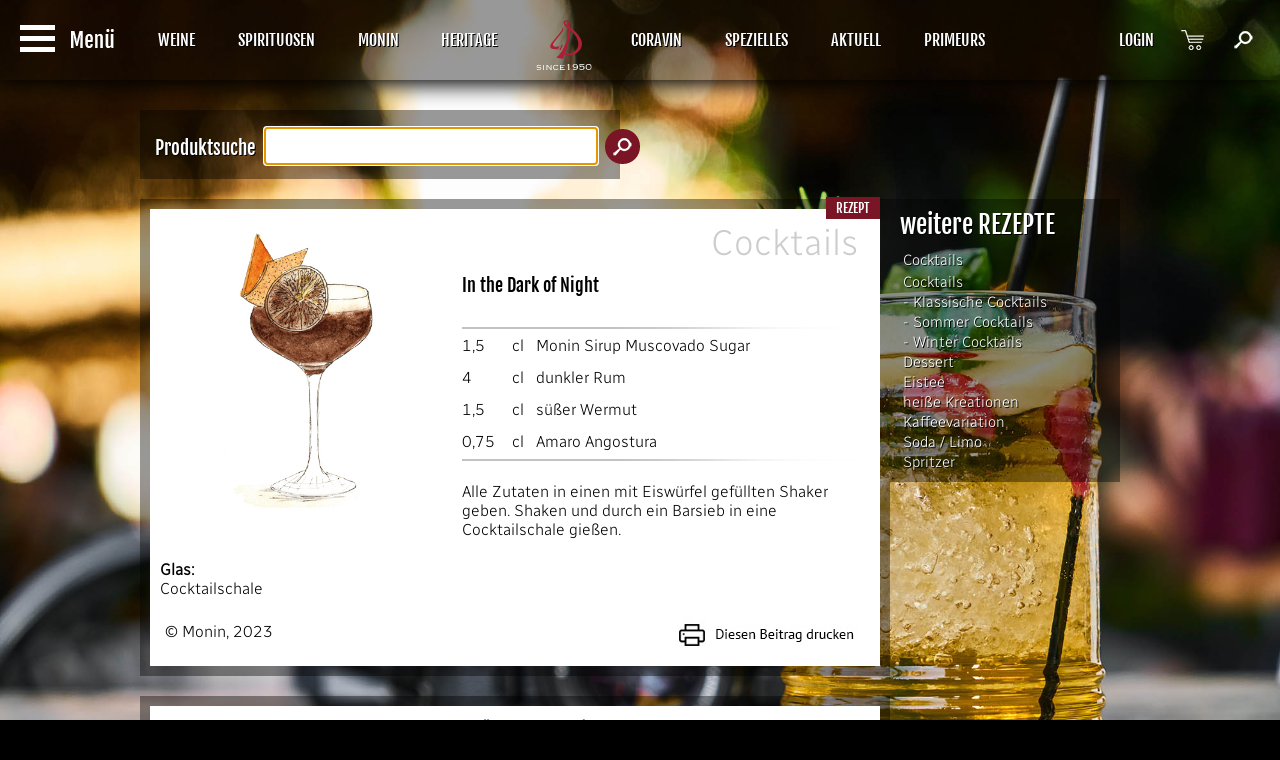

--- FILE ---
content_type: text/html; charset=UTF-8
request_url: https://www.derksen.at/recipes/149_in_the_dark_of_night
body_size: 5697
content:
<!DOCTYPE html PUBLIC "-//W3C//DTD XHTML 1.0 Transitional//EN" "http://www.w3.org/TR/xhtml1/DTD/xhtml1-transitional.dtd">
<html xmlns="http://www.w3.org/1999/xhtml"><head>
<meta http-equiv="Content-Type" content="text/html; charset=utf-8" />
<base href="https://www.derksen.at/">

<link rel="stylesheet" type="text/css"  href="_css/style.php">
<!--[if IE]>
<link rel="stylesheet" type="text/css" media="screen" href="_css/ie.css" />
<![endif]--><link rel="shortcut icon" href="favicon.ico"/>
<link rel="stylesheet" href="_css/jquery-ui.css">
<script src="_js/jquery-1.10.2.js"></script>
<script src="_js/de_jquery-ui.js"></script>
<meta name="viewport" content="width=device-width">
<script src="_js/jquery.min.js"></script>
<script src="_js/jquery-ui.min.js"></script>
  

	<link  href="_module/gallery/jquery.fancybox.min.css" rel="stylesheet">
<script src="_module/gallery/jquery.fancybox.min.js"></script>
<script type="text/javascript">
	$("[data-fancybox]").fancybox({
		// Options will go here
	
				'transitionIn'		: 'none',
				'transitionOut'		: 'none',
				'titlePosition' 	: 'over',
				'titleFormat'		: function(title, currentArray, currentIndex, currentOpts) {
					return '<span id="fancybox-title-over">Bild ' + (currentIndex + 1) + ' / ' + currentArray.length + (title.length ? ' &nbsp; ' + title : '') + '</span>';
				}
			});
			


		
		
		function toogle_display(toogleID) {
    var x = document.getElementById(toogleID);
    if (x.style.display === "none") {
        x.style.display = "table-row";
    } else {
        x.style.display = "none";
    }
}
function toogle_display_class(toogleCLASS) {
    var all = document.getElementsByClassName(toogleCLASS);
    for (var i = 0; i < all.length; i++) {

  if (all[i].style.display === "none") {
        all[i].style.display = "table-cell";
    } else {
        all[i].style.display = "none";
    }
}

}

function toogle_display_class_block(toogleCLASS) {
    var all = document.getElementsByClassName(toogleCLASS);
    for (var i = 0; i < all.length; i++) {

  if (all[i].style.display === "none") {
        all[i].style.display = "block";
    } else {
        all[i].style.display = "none";
    }
}

}
function display_content(content_id)
	{
		
		jQuery('.display_content').each(function() {
            jQuery(this).hide();
        });
		jQuery('.display_content.'+content_id).each(function() {
            jQuery(this).show();
        });
		
		
	}
function set_content(content_name, content_value, mode)
{
  switch(mode)
  {
    case "0":
    {
      document.getElementById(content_name).value = content_value;
      break;
    }
    case "1":
    {
      if(document.getElementById(content_name).value!=="")
      document.getElementById(content_name).value =parseInt(document.getElementById(content_name).value) + parseInt(content_value);
    else
      document.getElementById(content_name).value = parseInt(content_value);

      break;
    }
  }
}

function hide_line(hideID) {
    var x = document.getElementById(hideID);
    x.style.display = "none";   
}


function set_content_class(class_name, class_value, mode) {
    var all = document.getElementsByClassName(class_name);  
    var old = document.getElementsByClassName(class_value);
   for (var i = 0; i < all.length; i++) {

  if(old[i].value!=="")
  {
    if (all[i].value !== "") {
	  all[i].value = parseInt(all[i].value) + parseInt(old[i].value);
      } else {
	  all[i].value = parseInt(old[i].value);
      }
  }
}

}

function toogle_menu() {
    

    var x = document.getElementById("grayout");
    switch(x.className) {
    case "toogle_display":
        x.className = "toogle_display_mobile";
        break;
    case "toogle_display_mobile":
        x.className = "toogle_display";
        break;
	case "toogle_display_mobile_start":
        x.className = "toogle_display_mobile_start2";
        break;
	case "toogle_display_mobile_start2":
        x.className = "toogle_display_mobile_start";
        break;
   
}
       
    var x = document.getElementById("mobile_menu");
    switch(x.className) {
    case "toogle_display":
        x.className = "toogle_display_mobile";
        break;
    case "toogle_display_mobile":
        x.className = "toogle_display";
        break;
	case "toogle_display_mobile_start":
        x.className = "toogle_display_mobile_start2";
        break;
	case "toogle_display_mobile_start2":
        x.className = "toogle_display_mobile_start";
        break;
   
}

    var x = document.getElementById("mainHead");
    switch(x.className) {
    case "mainHead":
        x.className = "mainHead_mobile";
        break;
    case "mainHead_mobile":
        x.className = "mainHead";
        break;
	case "mainHead_mobile_start":
        x.className = "mainHead_mobile_start2";
        break;
	case "mainHead_mobile_start2":
        x.className = "mainHead_mobile_start";
        break;
   
}
var x = document.getElementById("menu7");
    switch(x.className) {
    case "menu":
        x.className = "menu_mobile";
        break;
    case "menu_mobile":
        x.className = "menu";
        break;
	case "menu_mobile_start":
        x.className = "menu_mobile_start2";
        break;
	case "menu_mobile_start2":
        x.className = "menu_mobile_start";
        break;
   
}
var x = document.getElementById("menu8");
    switch(x.className) {
    case "menu":
        x.className = "menu_mobile";
        break;
    case "menu_mobile":
        x.className = "menu";
        break;
	case "menu_mobile_start":
        x.className = "menu_mobile_start2";
        break;
	case "menu_mobile_start2":
        x.className = "menu_mobile_start";
        break;
   
}
var x = document.getElementById("menu9");
    switch(x.className) {
    case "menu":
        x.className = "menu_mobile";
        break;
    case "menu_mobile":
        x.className = "menu";
        break;
	case "menu_mobile_start":
        x.className = "menu_mobile_start2";
        break;
	case "menu_mobile_start2":
        x.className = "menu_mobile_start";
        break;
   
}
var x = document.getElementById("menu10");
    switch(x.className) {
    case "menu":
        x.className = "menu_mobile";
        break;
    case "menu_mobile":
        x.className = "menu";
        break;
	case "menu_mobile_start":
        x.className = "menu_mobile_start2";
        break;
	case "menu_mobile_start2":
        x.className = "menu_mobile_start";
        break;
   
}
if(document.getElementById('menu11') !== null)
{
var x = document.getElementById("menu11");
    switch(x.className) {
    case "menu":
        x.className = "menu_mobile";
        break;
    case "menu_mobile":
        x.className = "menu";
        break;
	case "menu_mobile_start":
        x.className = "menu_mobile_start2";
        break;
	case "menu_mobile_start2":
        x.className = "menu_mobile_start";
        break;
   
}
}
if(document.getElementById('menu13') !== null)
{
var x = document.getElementById("menu13");
    switch(x.className) {
    case "menu":
        x.className = "menu_mobile";
        break;
    case "menu_mobile":
        x.className = "menu";
        break;
	case "menu_mobile_start":
        x.className = "menu_mobile_start2";
        break;
	case "menu_mobile_start2":
        x.className = "menu_mobile_start";
        break;
   
}
}if(document.getElementById('menu2323') !== null)
{
var x = document.getElementById("menu2323");
    switch(x.className) {
    case "menu":
        x.className = "menu_mobile";
        break;
    case "menu_mobile":
        x.className = "menu";
        break;
	case "menu_mobile_start":
        x.className = "menu_mobile_start2";
        break;
	case "menu_mobile_start2":
        x.className = "menu_mobile_start";
        break;
   
}
}if(document.getElementById('menu907') !== null)
{
var x = document.getElementById("menu907");
    switch(x.className) {
    case "menu":
        x.className = "menu_mobile";
        break;
    case "menu_mobile":
        x.className = "menu";
        break;
	case "menu_mobile_start":
        x.className = "menu_mobile_start2";
        break;
	case "menu_mobile_start2":
        x.className = "menu_mobile_start";
        break;
   
}
}if(document.getElementById('menu2397') !== null)
{
var x = document.getElementById("menu2397");
    switch(x.className) {
    case "menu":
        x.className = "menu_mobile";
        break;
    case "menu_mobile":
        x.className = "menu";
        break;
	case "menu_mobile_start":
        x.className = "menu_mobile_start2";
        break;
	case "menu_mobile_start2":
        x.className = "menu_mobile_start";
        break;
   
}
}

       
if(document.getElementById('site1') !== null)
{
    var x = document.getElementById("site1");
    if (x.className === "site") {
        x.className = "site_mobile";
    } else {
        x.className = "site";
    }
  } 
  if(document.getElementById('site2') !== null)
{
    var x = document.getElementById("site2");
    if (x.className === "site") {
        x.className = "site_mobile";
    } else {
        x.className = "site";
    }
  }
    
     var x = document.getElementById("footer_basic");
    if (x.className === "footer_basic") {
        x.className = "footer_basic_mobile";
    } else {
        x.className = "footer_basic";
    }
     var x = document.getElementById("footer_end");
    if (x.className === "footer_end") {
        x.className = "footer_end_mobile";
    } else {
        x.className = "footer_end";
    }
   
    
    
    
    var x = document.getElementById("slide_1");
    if(x != null && typeof(x) != 'undefined')
    {
    if (x.className === "slide_img") {
        x.className = "slide_img_mobile";
    } else {
        x.className = "slide_img";
    }
  }

   
    var x = document.getElementById("logo");
    switch(x.className) {
    case "logo":
        x.className = "logo_mobile";
        break;
    case "logo_mobile":
        x.className = "logo";
        break;
	case "logo_mobile_start":
        x.className = "logo_mobile_start2";
        break;
	case "logo_mobile_start2":
        x.className = "logo_mobile_start";
        break;
   
}
 var x = document.getElementById("logo2");
    switch(x.className) {
    case "logo_small":
        x.className = "logo_small_mobile";
        break;
    case "logo_small_mobile":
        x.className = "logo_small";
        break;
	case "logo_small_mobile_start":
        x.className = "logo_small_mobile_start2";
        break;
	case "logo_small_mobile_start2":
        x.className = "logo_small_mobile_start";
        break;
   
}

}


function print_window() {
  window.print();
}


function add_one(tmp_number)
{
  var results = +document.getElementById(tmp_number).value;     
  document.getElementById(tmp_number).value = results + 1;
}


function sub_one(tmp_number)
{
  var results = +document.getElementById(tmp_number).value;
  if(results > 1)
  document.getElementById(tmp_number).value = results - 1;
}
	</script>





<title>L. Derksen & Co. Gmbh. | Fine Wines & Spirits</title>

</head>

<body style="background-image: url(_img/background_89.jpg);">
 
  <div  class="hide_print" >
	<div id="mainHead" class="mainHead">
   <a href="javascript:void(0);"  style="position: absolute;top: 25px;left: 20px; z-index:100" onclick="toogle_menu();"> <img src="_img/icon_menu.png"></a>
	<nav class="mainNav">
		<ul style="z-index:2" class="mainNav"> 
		 <li class="menu" id="menu7" style=" ">		
							<a href="weine">WEINE</a>
						  </li><li class="menu" id="menu8" style=" ">		
							<a href="spirituosen">SPIRITUOSEN</a>
						  </li><li class="menu" id="menu9" style=" ">		
							<a href="monin">MONIN</a>
						  </li><li class="menu" id="menu2323" style=" ">		
							<a href="heritage">HERITAGE</a>
						  </li><li class="logo" id="logo"><a href="https://www.derksen.at/" style="padding:0px"><img src="_img/logo.svg" style="width: 175px;   height: 59px;" alt="L.Derksen & Co. GmbH"  title="L.Derksen & Co. GmbH"></a></li><li class="logo_small" id="logo2"><a href="https://www.derksen.at/" style="padding:0px"><img src="_img/logo2.svg" style="width:56px; height:50px; margin-left:9px; margin-right:9px" alt="L.Derksen & Co. GmbH"  title="L.Derksen & Co. GmbH"></a></li><li class="menu" id="menu907" style=" ">		
							<a href="https://www.derksen.at/marken/641_coravin">CORAVIN</a>
						  </li><li class="menu" id="menu10" style=" ">		
							<a href="spezielles">SPEZIELLES</a>
						  </li><li class="menu" id="menu593" style=" display: block !important; float:right; margin-right:1%;  position:absolute; right:50px;  ">		
							<a href="warenkorb"><img src="_img/icon_shopping_cart.png" /></a>
						  </li><li class="menu" id="menu11" style=" ">		
							<a href="aktuell">AKTUELL</a>
						  </li><li class="menu" id="menu13" style=" display: block !important; float:right; margin-right:1%;  position:absolute; right:100px;  ">		
							<a href="login">LOGIN</a>
						  </li><li class="menu" id="menu12" style=" max-width:50px; display: block !important; float:right; margin-right:1%;  position:absolute; right:0px;  ">		
							<a href="suche"> <img src="_img/icon_search.png" /></a>
						  </li><li class="menu" id="menu2397" style=" ">		
							<a href="bordeauxsubskription">PRIMEURS</a>
						  </li>                  
                   
			</ul>
		</div>
</div>
   
	 <div class="site"  id="site1"  >
<div class="hide_print"><div class="modul_bottom" style="float:none; !important"><div class="modul_design_black" style="padding: 15px !important;"><div class="modul_content_50_right" >
  <h2 style="position:absolute;  z-index:1;     padding: 11px 0px 0px 0px;">Produktsuche</h2>
  <div class="modul_desktop" />
  <form action="suche" method="post">
  <input type="text" name="search" class="search_big" autofocus="">
  <input type="hidden" name="sub_site" value="search_product">
  <input type="submit" class="search_big_button" value="">
  </form>
  </div>
  <div class="mobile_modul" />
  <form action="suche" method="post">
  <input type="text" name="search" class="search_big" >
  <input type="hidden" name="sub_site" value="search_product">
  <input type="submit" class="search_big_button" value="">
  </form>
  </div>
</div></div></div></div>
		  
<div class="modul_top_bottom">
			<div class="modul_block" style="float:left">
			<div class="modul_design_black">
			<div class="modul_design_white" style="    display: block;
    flex-wrap: nowrap;">
    <div class="modul_content_75" style="float:left;">
    
		

	<p class="block_title" style="    font-family: fjallaone;
    font-size: .8em;
    margin-top: -22px;
    margin-right: -10px;
    float: right;
    padding: 3px 10px;
    width: auto;
    text-transform: uppercase;
    color: #fff;
    background: #791524;">Rezept</p>
		    
<div style="float:left; width:300px; text-align:center;">
		<a data-fancybox="gallery" data-caption="" href="_img/recipes/149_in_the_dark_of_night.jpg">
		<img src="_img/recipes/149_in_the_dark_of_night.jpg" style="max-width:300px; max-height:300px">
		</a></div>
		      
	<table style="width:400px; float:left;">
	<tbody><tr><td colspan="3"><p class="background_headline">Cocktails</p><h2 style="float:left">In the Dark of Night</h2></td></tr>
	   <tr><td colspan="3">&nbsp;<br/><img src="_img/sub_line.png" style="height:2px; width:100%"></td></tr><tr  style="line-height:30px;"><td><a href="p/61113646-monin_sirup_muscovado_sugar_07" style="color:black; text-shadow:none;">1,5</a></td><td><a href="p/61113646-monin_sirup_muscovado_sugar_07" style="color:black; text-shadow:none;">cl</a></td><td style="padding-left:5px;"><a href="p/61113646-monin_sirup_muscovado_sugar_07" style="color:black; text-shadow:none;">Monin Sirup Muscovado Sugar  </a></td></tr><tr style="line-height:30px;"><td>4</td><td>cl</td><td style="padding-left:5px;">dunkler Rum</td></tr><tr style="line-height:30px;"><td>1,5</td><td>cl</td><td style="padding-left:5px;">süßer Wermut</td></tr><tr style="line-height:30px;"><td>0,75</td><td>cl</td><td style="padding-left:5px;">Amaro Angostura</td></tr><tr><td colspan="3"><img src="_img/sub_line.png" style="height:2px; width:100%"><br/>&nbsp;</td></tr><tr><td colspan="3">Alle Zutaten in einen mit Eiswürfel gefüllten Shaker geben. Shaken und durch ein Barsieb in eine Cocktailschale gießen.</td></tr>
	 </table><div style="clear:both"></div><br/><b>Glas:</b><br/>Cocktailschale<br/><br/><div style="float:left; padding:5px;">&copy; Monin,  2023</div>
<div class="hide_print" style="width:200px; float:right">
	 
	<a href="javascript:void(0);" onclick="print_window();" style="padding:5px;"><img src="_img/icon_print.jpg"></a>
	
	
	
	</div>
	<div style="clear:both"></div>
	
	</div></div>
	</div></div>
	
<div class="hide_print"><div class="modul_block" style="float: left; "><div class="modul_design_black"><div class="modul_content_25">
<h1>weitere REZEPTE</h1><form action="recipes" method="post"><input type="hidden" name="sub_site" value="search_recipe" ><div class="filter"><label style="margin-right:1px; font-size:15px; cursor:pointer;"><input type="checkbox" style="display:none" onchange="this.form.submit()" name="filter_category[0]" value="0"><p style="padding:1px 4px 1px 3px;  " class="hover">Cocktails</p></label><label style="margin-right:1px; font-size:15px; cursor:pointer;"><input type="checkbox" style="display:none" onchange="this.form.submit()" name="filter_category[0]" value="0"><p style="padding:1px 4px 1px 3px;  " class="hover"><p style="padding:1px 4px 1px 3px;  " class="hover">Cocktails</p></label><label style="margin-right:1px; font-size:15px; cursor:pointer;"><input type="checkbox" style="display:none" onchange="this.form.submit()" name="filter_category[0.1]" value="0.1"><p style="padding:1px 4px 1px 3px;  " class="hover">- Klassische Cocktails</p></label><label style="margin-right:1px; font-size:15px; cursor:pointer;"><input type="checkbox" style="display:none" onchange="this.form.submit()" name="filter_category[0.2]" value="0.2"><p style="padding:1px 4px 1px 3px;  " class="hover">- Sommer Cocktails</p></label><label style="margin-right:1px; font-size:15px; cursor:pointer;"><input type="checkbox" style="display:none" onchange="this.form.submit()" name="filter_category[0.3]" value="0.3"><p style="padding:1px 4px 1px 3px;  " class="hover">- Winter Cocktails</p></label><label style="margin-right:1px; font-size:15px; cursor:pointer;"><input type="checkbox" style="display:none" onchange="this.form.submit()" name="filter_category[1]" value="1"><p style="padding:1px 4px 1px 3px;  " class="hover">Dessert</p></label><label style="margin-right:1px; font-size:15px; cursor:pointer;"><input type="checkbox" style="display:none" onchange="this.form.submit()" name="filter_category[2]" value="2"><p style="padding:1px 4px 1px 3px;  " class="hover">Eistee</p></label><label style="margin-right:1px; font-size:15px; cursor:pointer;"><input type="checkbox" style="display:none" onchange="this.form.submit()" name="filter_category[4]" value="4"><p style="padding:1px 4px 1px 3px;  " class="hover">heiße Kreationen</p></label><label style="margin-right:1px; font-size:15px; cursor:pointer;"><input type="checkbox" style="display:none" onchange="this.form.submit()" name="filter_category[5]" value="5"><p style="padding:1px 4px 1px 3px;  " class="hover">Kaffeevariation</p></label><label style="margin-right:1px; font-size:15px; cursor:pointer;"><input type="checkbox" style="display:none" onchange="this.form.submit()" name="filter_category[6]" value="6"><p style="padding:1px 4px 1px 3px;  " class="hover">Soda / Limo</p></label><label style="margin-right:1px; font-size:15px; cursor:pointer;"><input type="checkbox" style="display:none" onchange="this.form.submit()" name="filter_category[7]" value="7"><p style="padding:1px 4px 1px 3px;  " class="hover">Spritzer</p></label></div></form><div style="clear:both"></div></div></div></div></div></div><div class="modul_desktop"><div class="modul_top_bottom" >
			<div class="modul_block" style="float:left"><div class="modul_design_black"><div class="modul_design_white"><div class="modul_content_75" style="float:left; text-align:center;" ><h3 style="text-align:center;">Produkte für In the Dark of Night</h3><br/><div class="slide_content" style="width:100%; text-align:center; background-image: none; padding: 10px 0px 10px;"><table style="width:100%"><tr><td style="text-align:center; font-size:14px; width:33%;    vertical-align: top;" ><a href="p/61113646-monin_sirup_muscovado_sugar_07" style="color:black; text-shadow:none"><img src="_img/product/61113646_v_web.jpg" style="max-width:100%; max-height:200px;" /><br/>Monin Sirup Muscovado Sugar  <br/></a></td></tr> </table> </div></div></div></div><br/><div style="clear:both"></div>
</div></div></div><div class="mobile_modul"><div class="modul_top_bottom" >
			<div class="modul_block" style="float:left"><div class="modul_design_black"><div class="modul_design_white"><div class="modul_content" style="float:left; text-align:center !important;" ><h3 style="text-align:center;">Produkte für In the Dark of Night</h3><br/><div class="slide_content" style="width:100%; text-align:center; background-image: none; padding: 10px 0px 10px;"><a href="p/61113646-monin_sirup_muscovado_sugar_07" style="color:black; text-shadow:none"><img src="_img/product/61113646_v_web.jpg" style="max-width:100%; max-height:200px;" /><br/>Monin Sirup Muscovado Sugar  <br/></a></div></div></div></div><br/><div style="clear:both"></div>
</div></div></div>

	<div style="clear:both"></div>
</div></div><div style="clear:both"></div>


</div>
</div></div>

<div class="hide_print" style="background-image:url(_img/black_transparent.png); background-repeat:repeat; width:100%;         min-height: 160px;
    padding-top: 15px; ">


<div id="footer_basic" class="footer_basic" >
<div style="margin-right:40px;padding-bottom:20px; float:left">
<p style="color:white; text-shadow: 1px 1px black;
    font-size:16px;
    font-family:fjallaone;text-decoration:none; padding-bottom:5px;" >L.Derksen &amp; Co. GmbH</p>
<p style="text-shadow: 1px 1px black;
    font-size:14px; line-height:22px; color:white;
	text-decoration:none;">Im Atzersfeld 4<br/>
A-2100 Leobendorf<br/><br/><a href="https://www.facebook.com/l.derksen.co" target="_blank"><img src="_img/facebook.png" style="margin:0px 10px 0px 0px;" ></a>
<a href="https://www.instagram.com/l.derksen.co/" target="_blank"> <img src="_img/instagram.png" style="margin:0px 10px;"></a><a href="https://at.linkedin.com/company/derksen" target="_blank"><img src="_img/linkedin.png" style="margin:0px 0px 0px 10px;" ></a>

</div>
<div style="margin-left:0px; margin-right:0px; float:left;  padding-bottom:20px; "><p style="color:white; text-shadow: 1px 1px black;
    font-size:16px;
	font-family:fjallaone;text-decoration:none; padding-bottom:5px;" >Quick Links</p><div style=" float:left; "></div><div  style="margin-right:40px; margin-left:0px; float:left"><a href="about" style="text-shadow: 1px 1px black;
    font-size:14px !important; line-height:22px; color:white;
	text-decoration:none;">Über uns</a><br/><a href="marken" style="text-shadow: 1px 1px black;
    font-size:14px !important; line-height:22px; color:white;
	text-decoration:none;">Unsere Marken</a><br/><a href="recipes" style="text-shadow: 1px 1px black;
    font-size:14px !important; line-height:22px; color:white;
	text-decoration:none;">Rezepte</a><br/><a href="https://www.derksen.at/bordeaux24.html" style="text-shadow: 1px 1px black;
    font-size:14px !important; line-height:22px; color:white;
	text-decoration:none;">Bordeaux 2024</a><br/></div></div><div style="margin-left:0px; margin-right:0px; float:left;  padding-bottom:20px; "><p style="color:white; text-shadow: 1px 1px black;
    font-size:16px;
	font-family:fjallaone;text-decoration:none; padding-bottom:5px;" >Bestellung</p><div style=" float:left; "></div><div  style="margin-right:40px; margin-left:0px; float:left"><a href="https://www.derksen.at/bestellinfo" style="text-shadow: 1px 1px black;
    font-size:14px !important; line-height:22px; color:white;
	text-decoration:none;">Bestellinfo</a><br/><a href="https://www.derksen.at/versand" style="text-shadow: 1px 1px black;
    font-size:14px !important; line-height:22px; color:white;
	text-decoration:none;">Versandinfo</a><br/><a href="https://www.derksen.at/bezahlarten" style="text-shadow: 1px 1px black;
    font-size:14px !important; line-height:22px; color:white;
	text-decoration:none;">Bezahlarten</a><br/><a href="https://www.derksen.at/warenkorb" style="text-shadow: 1px 1px black;
    font-size:14px !important; line-height:22px; color:white;
	text-decoration:none;">Warenkorb</a><br/></div><div  style="margin-right:40px; margin-left:0px; float:left"><a href="https://www.derksen.at/login" style="text-shadow: 1px 1px black;
    font-size:14px !important; line-height:22px; color:white;
	text-decoration:none;">Kundenkonto</a><br/><a href="https://www.derksen.at/widerrufsrecht" style="text-shadow: 1px 1px black;
    font-size:14px !important; line-height:22px; color:white;
	text-decoration:none;">Widerrufsrecht</a><br/><a href="https://www.derksen.at/support" style="text-shadow: 1px 1px black;
    font-size:14px !important; line-height:22px; color:white;
	text-decoration:none;">Support</a><br/><a href="https://www.derksen.at/faq" style="text-shadow: 1px 1px black;
    font-size:14px !important; line-height:22px; color:white;
	text-decoration:none;">FAQ</a><br/></div></div><div style="margin-left:0px; margin-right:0px; float:left;  padding-bottom:20px; "><p style="color:white; text-shadow: 1px 1px black;
    font-size:16px;
	font-family:fjallaone;text-decoration:none; padding-bottom:5px;" >Kontakt & Service</p><div style=" float:left; "></div><div  style="margin-right:40px; margin-left:0px; float:left"><a href="kundenbetreuer" style="text-shadow: 1px 1px black;
    font-size:14px !important; line-height:22px; color:white;
	text-decoration:none;">Kundenbetreuung</a><br/><a href="https://www.derksen.at/kontakt" style="text-shadow: 1px 1px black;
    font-size:14px !important; line-height:22px; color:white;
	text-decoration:none;">Öffnungszeiten</a><br/><a href="https://www.derksen.at/events" style="text-shadow: 1px 1px black;
    font-size:14px !important; line-height:22px; color:white;
	text-decoration:none;">Veranstaltungen</a><br/></div></div><div style="float:left">
    
    <p style="color:white; text-shadow: 1px 1px black;
    font-size:16px;
    font-family:fjallaone;text-decoration:none; padding-bottom:5px;" >Newsletter</p>

    <table style="color:white; font-size:14px !important; text-shadow: 1px 1px black; padding-bottom:20px; line-height:22px;">
	<tr><td><a href="https://www.derksen.at/newsletter" target="_blank" > <img src="_img/mail.png" style="max-height:20px" /></a></td><td colspan="3"><a href="https://www.derksen.at/newsletter" target="_blank" >für den Newsletter anmelden</a></td></tr>
	<tr style="line-height:14px"><td>&nbsp;</td></tr>
	<tr><td width="23px"><img src="_img/icon_phone.png" style="max-height:20px" /></td> <td>02262 68 142 0</td><td width="23px"><a href="kontakt"><img src="_img/icon_place.png" style="max-height:20px" /></a></td> <td><a href="kontakt" style="text-decoration:none; font-size:14px !important">Kontakt/Anfahrt</a></td></tr>
	<tr><td width="23px"><img src="_img/icon_fax.png" style="max-height:20px" /></td> <td style="padding-right:2px">02262 68 142 33</td><td><a href="kontakt"><img src="_img/icon_mail.png" style="max-height:20px" /></a></td> <td>&#105;&#110;&#102;&#111;&#064;&#100;&#101;&#114;&#107;&#115;&#101;&#110;&#046;&#097;&#116;</td></tr>
 </table>   
</div>
 
</div>

<div style="clear:both"></div>
</div>
<div class="hide_print">
<div id="footer_end" class="footer_end">

  <p style="padding-top:10px; font-size:14px; text-shadow: 1px 1px black;float:left">&copy; 2026 L.Derksen &amp; Co. GmbH | <a href="impressum" style="color:white; text-decoration:none;">Impressum</a> | <a href="datenschutz" style="color:white; text-decoration:none;">Datenschutz</a> | <a href="agbs" style="color:white; text-decoration:none;">AGB</a> | <a href="https://www.derksen.at/_img/derksen_bio_zertifikat.pdf">AT-BIO-301 Bioprodukte sind als BIO gekennzeichnet.</a></p>
   <div  style="float:right"> <a href="http://www.derksen.at/monincup" target="_blank" style="margin-right:20px;"><img src="_img/monincup.png" alt="Monin Schüler Cup" title="Monin Schülercup" /></a>
  <a href="http://www.moninshop.at/" target="_blank" ><img src="_img/moninshop.png" alt="Moninshop" title="Monin Online Shop" /></a>
   </div>
  </div>  
</div>



<div class="hide_print">
 <div id="grayout" class="toogle_display">
 
</div>
<div id="mobile_menu" class="toogle_display">
<a href="https://www.derksen.at/" ><img src="_img/icon_home.png" style="float:left" /> Startseite </a><p style="clear:both"></p> <a href="https://www.derksen.at/login" ><img src="_img/icon_user_small.png" style="float:left" /> Login</a><p style="clear:both"></p>
    <p style="font-size:20px;font-weight:bold;margin-top:20px; margin-bottom:0px">
    
    <a href="javascript:void(0);" onclick="toogle_display_class_block('mobile_produkte');" ><img src="_img/arrow_down.png" class="mobile_produkte" style="float:left; display:block" /><img src="_img/arrow_right.png" class="mobile_produkte" style="float:left; display:none" />Produkte</a></p><p class="mobile_produkte" style="display:block" ><a href="https://www.derksen.at/suche" style="padding-left:28px; ">Produktsuche</a><a href="https://www.derksen.at/aktuell" style="padding-left:28px">Aktuell</a><br/><a href="https://www.derksen.at/weine" style="padding-left:28px">Weine</a><a href="https://www.derksen.at/spirituosen" style="padding-left:28px">Spirituosen</a><a href="https://www.derksen.at/monin" style="padding-left:28px">Monin</a><a href="https://www.derksen.at/heritage" style="padding-left:28px">Heritage</a><a href="https://www.derksen.at/marken/641_coravin" style="padding-left:28px">Coravin</a><a href="https://www.derksen.at/spezielles" style="padding-left:28px">Spezielles</a><br/><a href="https://www.derksen.at/marken" style="padding-left:28px">Unsere Marken</a><a href="https://www.derksen.at/bordeaux24.html" style="padding-left:28px">Bordeaux 2024</a><a href="https://www.derksen.at/recipes" style="padding-left:28px">Rezepte</a></p><p style="font-size:20px;font-weight:bold;margin-top:20px; margin-bottom:0px">
    
    <a href="javascript:void(0);" onclick="toogle_display_class_block('mobile_company');" ><img src="_img/arrow_down.png" class="mobile_company" style="float:left; display:none" /><img src="_img/arrow_right.png" class="mobile_company" style="float:left; " />Unternehmen</a></p><p class="mobile_company" style="display:none" ><a href="https://www.derksen.at/about" style="padding-left:28px; ">Über uns</a><a href="https://www.derksen.at/kundenbetreuer" style="padding-left:28px">Kundenbetreuer</a></p><p style="font-size:20px;font-weight:bold;margin-top:20px; margin-bottom:0px">
    
    <a href="javascript:void(0);" onclick="toogle_display_class_block('mobile_download');" ><img src="_img/arrow_down.png" class="mobile_download" style="float:left; display:none" /><img src="_img/arrow_right.png" class="mobile_download" style="float:left; " />Downloads</a></p><p class="mobile_download" style="display:none" ><a href="https://www.derksen.at/downloads" style="padding-left:28px; ">Downloads</a><a href="http://www.derksen.at/Sortimentsliste.pdf" target="_blank" style="padding-left:28px">Sortimentsliste</a></p><p style="font-size:20px;font-weight:bold;margin-top:20px; margin-bottom:0px"><a href="javascript:void(0);" onclick="toogle_display_class_block('mobile_contact');" ><img src="_img/arrow_down.png" class="mobile_contact" style="float:left; display:none" /><img src="_img/arrow_right.png" class="mobile_contact" style="float:left; " />Kontakt</a></p><p class="mobile_contact" style="display:none" ><a href="https://www.derksen.at/bestellung" style="padding-left:28px; ">Bestellung</a><a href="https://www.derksen.at/kontakt" style="padding-left:28px">Kontakt/Anfahrt</a><a href="https://www.derksen.at/kontakt" style="padding-left:28px">Öffnungszeiten</a></p>


</div></div>


</div>



  <!-- // bss-slides -->  

<script src="_js/hammer.min.js"></script><!-- for swipe support on touch interfaces -->
<script src="_js/slide.min.js"></script>
<script>
var opts = {
    auto : {
        speed : 5000, 
        pauseOnHover : true
    },
    fullScreen : false, 
    swipe : true
};
makeBSS('.num1', opts);

var opts2 = {
    auto : {
        speed : 7500, 
        pauseOnHover : true
    },
    fullScreen : false,
    swipe : true
};
makeBSS('.num2', opts2);
</script>
</body>
</html>